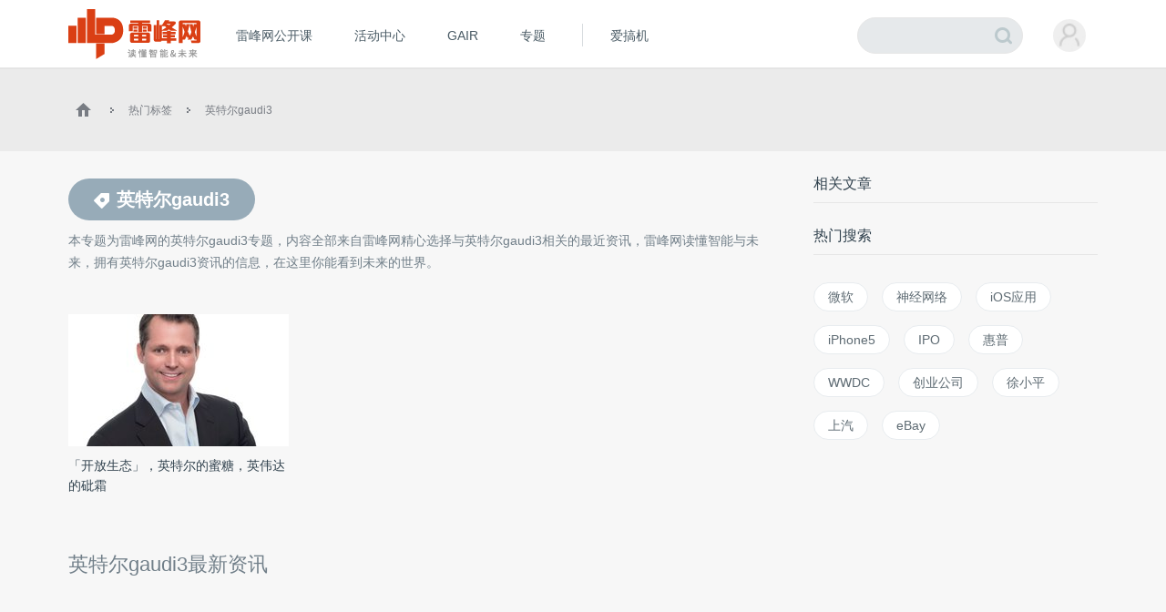

--- FILE ---
content_type: text/css
request_url: https://www.leiphone.com//resCommon/css/yp_tipBoxes/tips.css?cdnversion=491546
body_size: 1148
content:
.yp_win{position: fixed; z-index: 999;  }
.yp_win.ani_show{-webkit-animation: ani_show .15s ease-in both;-o-animation: ani_show .15s ease-in both;animation: ani_show .15s ease-in both;}
.yp_win.ani_hide{-webkit-animation: ani_hide .1s ease-in both;-o-animation: ani_hide .1s ease-in both;animation: ani_hide .1s ease-in both;}
.yp_wins_overlay{width: 100%; height: 100%; position: fixed; left: 0; top: 0; z-index: 998; background: #000; opacity: .4;}

.yp_wins_tips{padding: 15px 25px; background: #fff; border: solid 2px #1FCF6D; box-shadow: 0px 0px 15px rgba(173,173,173,0.5);}
.yp_wins_tips i{width: 32px; height: 32px; float: left;background: url(../../images/yp_tipBoxes/yp-tips-sprite.png) no-repeat;}
.yp_wins_tips span{line-height: 32px; padding-left: 10px;font-family: "microsoft yahei"; color: #252525; font-size: 16px;}

.yp_wins_tips.tip{border-color: #1FCF6D;}
.yp_wins_tips.error{border-color: #FD533B;}
.yp_wins_tips.warn{border-color: #F0BA00;}
.yp_wins_tips.tip i{background-position: 0 0;}
.yp_wins_tips.error i{background-position: -50px 0;}
.yp_wins_tips.warn i{background-position: -100px 0;}

.yp_wins_alert{width: 250px; border: 1px solid #E2E2E2; background: #fff; border-radius: 6px;}
.yp_wins_alert p{padding: 25px 10px; line-height: 1.3; font-size: 16px; color: #252525; font-family: "microsoft yahei"; text-align: center; }
.yp_wins_alert div a.close{display: block;width: 100%;position: relative;height: 45px; line-height: 45px; text-align: center; color: #1fcf6d; font-size: 16px; font-family: "microsoft yahei";text-decoration: none;border-top: 1px solid #E2E2E2; }

.yp_wins_confirm{width: 250px; border: 1px solid #E2E2E2; background: #fff; border-radius: 6px;}
.yp_wins_confirm p{padding: 25px 10px; line-height: 1.3; font-size: 16px; color: #252525; font-family: "microsoft yahei"; text-align: center; }
.yp_wins_confirm div a{float: left; height: 45px; line-height: 45px;text-align: center; color: #1fcf6d; font-size: 16px; font-family: "microsoft yahei";text-decoration: none;border-top: 1px solid #E2E2E2; }
.yp_wins_confirm div a.true{width: 125px;}
.yp_wins_confirm div a.false{color: #7b7b7b; width: 124px; border-left: 1px solid #E2E2E2;}

.yp_wins_prompt{width: 250px; border: 1px solid #E2E2E2; background: #fff; border-radius: 6px;}
.yp_wins_prompt p{padding: 25px 10px 0px; line-height: 1.3; font-size: 16px; color: #252525; font-family: "microsoft yahei"; text-align: center; }
.yp_wins_prompt input{width: 155px; height: 30px; border: solid 1px #D1D1D1; outline: 0; display: block;margin: 20px auto;padding: 0 5px;font-size: 14px;color: #666; font-family: 'microsoft yahei';}
.yp_wins_prompt div a.close{display: block; height: 45px; line-height: 45px; text-align: center; color: #1fcf6d; font-size: 16px; font-family: "microsoft yahei";text-decoration: none;border-top: 1px solid #E2E2E2; }

/*动画 ani_show*/
@-webkit-keyframes ani_show{
	0%{ 
		transform:scale(0.7,0.7);
		-ms-transform:scale(0.7,0.7); 	
		-moz-transform:scale(0.7,0.7); 	
		-webkit-transform:scale(0.7,0.7); 
		-o-transform:scale(0.7,0.7);
		opacity: .5;

	 }
	70%{ 
		transform:scale(1.08,1.08);
		-ms-transform:scale(1.08,1.08); 	
		-moz-transform:scale(1.08,1.08); 	
		-webkit-transform:scale(1.08,1.08); 
		-o-transform:scale(1.08,1.08);
		opacity: 1
	 }
	 100%{ 
		transform:scale(1,1);
		-ms-transform:scale(1,1); 	
		-moz-transform:scale(1,1); 	
		-webkit-transform:scale(1,1); 
		-o-transform:scale(1,1);
		opacity: 1;
	 }
}



/*动画 ani_hide*/
@-webkit-keyframes ani_hide {
	0%{ 
		transform:scale(1,1);
		-ms-transform:scale(1,1); 	
		-moz-transform:scale(1,1); 	
		-webkit-transform:scale(1,1); 
		-o-transform:scale(1,1);
		opacity: 1;
	 }
	 30%{ 
		transform:scale(1.05,1.05);
		-ms-transform:scale(1.05,1.05); 	
		-moz-transform:scale(1.05,1.05); 	
		-webkit-transform:scale(1.05,1.05); 
		-o-transform:scale(1.05,1.05);
		opacity: 1;
	 }
	100%{ 
		transform:scale(0.5,0.5);
		-ms-transform:scale(0.5,0.5); 	
		-moz-transform:scale(0.5,0.5); 	
		-webkit-transform:scale(0.5,0.5); 
		-o-transform:scale(0.5,0.5);
		opacity: 0;

	 }
	/* 100%{ 
		transform:scale(0,0);
		-ms-transform:scale(0,0); 	
		-moz-transform:scale(0,0); 	
		-webkit-transform:scale(0,0); 
		-o-transform:scale(0,0);
		opacity: 0;
	 }*/
}


/*
.yp_wins_tip.ani_show{-webkit-animation: ani_show 2s ease-in both;-o-animation: ani_show 2s ease-in both;animation: ani_show 2s ease-in both;}



/*动画*/
/*@-webkit-keyframes ani_show {
	0%{ 
		transform:scale(0.1,0.1);
		-ms-transform:scale(0.1,0.1); 	
		-moz-transform:scale(0.1,0.1); 	
		-webkit-transform:scale(0.1,0.1); 
		-o-transform:scale(0.1,0.1);
		opacity: .8;

	 }
	1%{ 
		transform:scale(0.1,0.1);
		-ms-transform:scale(0.1,0.1); 	
		-moz-transform:scale(0.1,0.1); 	
		-webkit-transform:scale(0.1,0.1); 
		-o-transform:scale(0.1,0.1);
		opacity: .8;

	 }
	7%{ 
		transform:scale(1.1,1.1);
		-ms-transform:scale(1.1,1.1); 	
		-moz-transform:scale(1.1,1.1); 	
		-webkit-transform:scale(1.1,1.1); 
		-o-transform:scale(1.1,1.1);
		opacity: 1
	 }
	 10%{ 
		transform:scale(1,1);
		-ms-transform:scale(1,1); 	
		-moz-transform:scale(1,1); 	
		-webkit-transform:scale(1,1); 
		-o-transform:scale(1,1);
		opacity: 1;
	 }
	 90%{ 
		transform:scale(1,1);
		-ms-transform:scale(1,1); 	
		-moz-transform:scale(1,1); 	
		-webkit-transform:scale(1,1); 
		-o-transform:scale(1,1);
		opacity: 1;
	 }
	 100%{ 
		transform:scale(.1,.1);
		-ms-transform:scale(.1,.1); 	
		-moz-transform:scale(.1,.1); 	
		-webkit-transform:scale(.1,.1); 
		-o-transform:scale(.1,.1);
		opacity: 0;
	 }
}

*/
